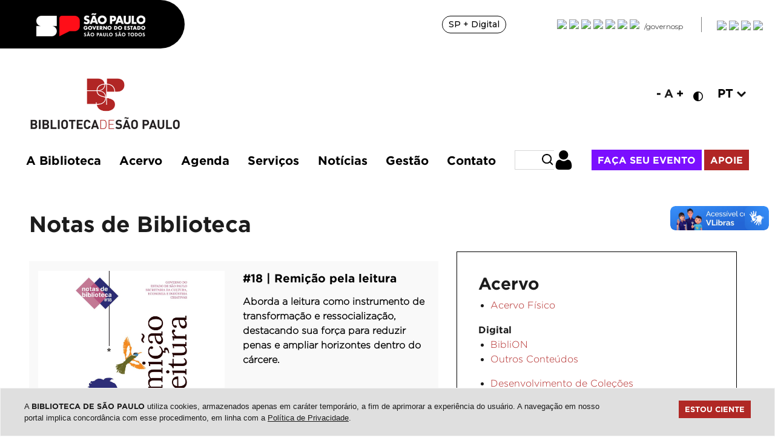

--- FILE ---
content_type: text/html; charset=UTF-8
request_url: https://bsp.org.br/publicacoes/notas-de-biblioteca
body_size: 12760
content:
<!DOCTYPE html>
<html lang="pt-br">
<head>
  <!-- Meta tags Obrigatórias -->
  <meta charset="utf-8">
  <meta name="viewport" content="width=device-width, initial-scale=1, shrink-to-fit=no">

  <title>Biblioteca de São Paulo</title>
    <meta name="description" content="Localizada em Santana, a biblioteca é um espaço cultural com acervo diversificado para empréstimo, salas de leitura, Wi-Fi gratuito e atividades culturais para todas as idades.">
  
    <link rel="canonical" href="https://bsp.org.br/publicacoes/notas-de-biblioteca" />

  <!-- Bootstrap CSS -->
  <link rel="stylesheet" href="../assets/css/bootstrap.min.css">

  <!-- Custom CSS -->
  <link rel="stylesheet" href="../assets/css/main.min.css">
  <link rel="stylesheet" href="../assets/css/custom.css?c=196381917">
  <link rel="stylesheet" href="../assets/css/addon-whatsapp.css">

  <link href="https://unpkg.com/aos@2.3.1/dist/aos.css" rel="stylesheet">

  <!--Lightbox-->
  <link rel="stylesheet" href="https://cdnjs.cloudflare.com/ajax/libs/fancybox/3.3.5/jquery.fancybox.min.css" />
  
  <!-- Favicon -->

  <meta property="fb:app_id" content="3119859518289058">
  <meta property="og:image" content="https://bsp.org.br/assets/img/ogimage.jpg"/>
  <meta property="og:title" content="Biblioteca de São Paulo"/>
  <meta property="og:type" content="website"/>
  <meta property="og:site_name" content="Biblioteca de São Paulo" />
  <meta property="og:url" content="https://bsp.org.br/publicacoes/notas-de-biblioteca" />

<link rel="icon" type="image/png" href="/favicon-96x96.png" sizes="96x96" />
<link rel="icon" type="image/svg+xml" href="/favicon.svg" />
<link rel="shortcut icon" href="/favicon.ico" />
<link rel="apple-touch-icon" sizes="180x180" href="/apple-touch-icon.png" />
<meta name="apple-mobile-web-app-title" content="BSP" />
<link rel="manifest" href="/site.webmanifest" />

  <script type="application/ld+json">
  {
    "@context": "https://schema.org",
    "@type": "Library",
    "name": "Biblioteca de São Paulo",
    "description": "A Biblioteca de São Paulo (BSP) é um espaço cultural público que oferece acervo físico e digital, incluindo livros, revistas, jornais e audiolivros, além de programação cultural gratuita, cursos, oficinas e serviços de visitação gratuitos.",  
    "url": "https://bsp.org.br/",
    "logo": "https://spleituras.org.br/galeria/configuracoes-logotipo-1003-logo-bsp-cor.png",
    "telephone": "+55-11-2089-0800",
    "email": "contato@bsp.org.br",
    "address": {
      "@type": "PostalAddress",
      "streetAddress": "Av. Cruzeiro do Sul, 2.630, Santana",
      "addressLocality": "São Paulo",
      "addressRegion": "SP",
      "addressCountry": "BR"
    },
    "openingHoursSpecification": [
      {
        "@type": "OpeningHoursSpecification",
        "dayOfWeek": [
          "Tuesday",
          "Wednesday",
          "Thursday",
          "Friday",
          "Saturday",
          "Sunday"
        ],
        "opens": "09:30",
        "closes": "18:30"
      }
    ]
  }
  </script>


  <!-- Global site tag (gtag.js) - Google Analytics -->
<script async src="https://www.googletagmanager.com/gtag/js?id=UA-108614924-1"></script>
<script>
  window.dataLayer = window.dataLayer || [];
  function gtag(){dataLayer.push(arguments);}
  gtag('js', new Date());

  gtag('config', 'UA-108614924-1');
</script>

  <script>(function(d){var s = d.createElement("script");s.setAttribute("data-account", "zrgMIUYZub");s.setAttribute("src", "https://cdn.userway.org/widget.js");(d.body || d.head).appendChild(s);})(document)</script><noscript>Please ensure Javascript is enabled for purposes of <a href="https://userway.org">website accessibility</a></noscript>

<script src="../assets/js/jquery-3.3.1.min.js"></script>

<script src='https://www.google.com/recaptcha/api.js'></script>


<link rel="stylesheet" type="text/css" href="https://spleituras.org.br/assets/css/topo-padrao-govsp.min.css">
<link rel="stylesheet" type="text/css" href="https://spleituras.org.br/assets/css/barra-contraste-govsp.min.css">
  <section class="govsp-topo" style="margin: 0 !important; padding: 0 !important">     
        <div id="govsp-topbarGlobal" class="blu-e">
                <div id="topbarGlobal">
                    <div id="topbarLink" class="govsp-black">
                    <div class="govsp-portal">
                        <a href="https://www.saopaulo.sp.gov.br" accesskey="1" title="Governo SP" target="_blank"><img src="https://spleituras.org.br/assets/img/barra-logo-governo.png" alt="Logo Governo SP" height="38" class="logo">
                    </div> 
                </div>
                <nav class="govsp-navbar govsp-navbar-expand-lg">
                    
                        <a class="govsp-link digital" href="https://spmaisdigital.sp.gov.br" title="site SP + Digital (nova janela)" target="_blank">SP + Digital</a>
    
                        <a class="govsp-social" href="https://www.flickr.com/governosp/" target="_blank" title="Flickr Governo de SÃ£o Paulo (nova janela)"><img class="govsp-icon-social" src="https://saopaulo.sp.gov.br/barra-govsp/img/i-flickr.png" alt="Flickr Governo de SÃ£o Paulo" /></a>
                                           
                        <a class="govsp-social" href="https://www.linkedin.com/company/governosp/" target="_blank" title="Linkedin Governo de SÃ£o Paulo (nova janela)"><img class="govsp-icon-social" src="https://saopaulo.sp.gov.br/barra-govsp/img/i-linkedin.png" alt="Linkedin Governo de SÃ£o Paulo" /></a>
    
                        <a class="govsp-social" href="https://www.tiktok.com/@governosp" target="_blank" title="TikTok Governo de SÃ£o Paulo (nova janela)"><img class="govsp-icon-social" src="https://saopaulo.sp.gov.br/barra-govsp/img/i-tiktok.png" alt="TikTok Governo de SÃ£o Paulo" /></a>                        
                        
                        <a class="govsp-social" href="https://www.youtube.com/governosp/" target="_blank" title="Youtube Governo de SÃ£o Paulo (nova janela)"><img class="govsp-icon-social" src="https://saopaulo.sp.gov.br/barra-govsp/img/i-youtube.png" alt="Youtube Governo de SÃ£o Paulo" /></a>
                        
                        <a class="govsp-social" href="https://www.twitter.com/governosp/" target="_blank" title="Twitter Governo de SÃ£o Paulo (nova janela)"><img class="govsp-icon-social" src="https://saopaulo.sp.gov.br/barra-govsp/img/i-twitter.png" alt="Twitter Governo de SÃ£o Paulo" /></a>
    
                        <a class="govsp-social" href="https://www.instagram.com/governosp/" target="_blank" title="Instagram Governo de SÃ£o Paulo"><img class="govsp-icon-social" src="https://saopaulo.sp.gov.br/barra-govsp/img/i-insta.png" alt="Instagram Governo de SÃ£o Paulo" /></a>
                        
                        <a class="govsp-social" href="https://www.facebook.com/governosp/" target="_blank" title="Facebook Governo de SÃ£o Paulo (nova janela)"><img class="govsp-icon-social" src="https://saopaulo.sp.gov.br/barra-govsp/img/i-facebook.png" alt="Facebook Governo de SÃ£o Paulo" /></a>                       
                        
                        <p class="govsp-social">/governosp</p>
                        <div id="separador-nav"></div>
                        <a class="govsp-acessibilidade" href="#" id="aumentaFonte" accesskey="2" title="Aumentar Fonte"><img class="govsp-acessibilidade" src="https://saopaulo.sp.gov.br/barra-govsp/img/i-big-font.png" alt="Aumentar Fonte"></a>

                        <a class="govsp-acessibilidade" href="#" id="reduzFonte" accesskey="3" title="Diminuir Fonte"><img class="govsp-acessibilidade" src="https://saopaulo.sp.gov.br/barra-govsp/img/i-small-font.png" alt="Diminuir Fonte"></a>

                        <a class="govsp-acessibilidade" href="#" id="altocontraste" accesskey="4" title="Aplicar contraste"><img class="govsp-acessibilidade" src="https://saopaulo.sp.gov.br/barra-govsp/img/i-contrast.png" alt="Contraste"></a>

                        <a class="govsp-acessibilidade" href="https://www.saopaulo.sp.gov.br/fale-conosco/comunicar-erros/" accesskey="5" target="_blank"><img class="govsp-acessibilidade" src="https://saopaulo.sp.gov.br/barra-govsp/img/i-error-report.png"  alt="SÃ­mbolo de exclamaÃ§Ã£o dentro de triÃ¢ngulo"></a>                        
                </nav>
            </div>
            <div class="govsp-kebab" id="govsp-kebab">
                    <figure></figure>
                    <figure class="govsp-middle" id="govsp-middle"></figure>
                    <span class="govsp-cross" id="govsp-cross"></span>
                    <figure></figure>
                    <ul class="govsp-dropdown" id="govsp-dropdown">               
                        <li><a class="govsp-link digital" href="https://spmaisdigital.sp.gov.br" target="_blank" title="Site SP + Digital">SP + Digital</a>

                        <li><a class="govsp-social" href="https://www.flickr.com/governosp/" target="_blank" title="Flickr Governo de SÃ£o Paulo"><img class="govsp-icon-social" src="https://saopaulo.sp.gov.br/barra-govsp/img/i-flickr.png" alt="Flickr Governo de SÃ£o Paulo" /></a></li>
                        
                        <li><a class="govsp-social" href="https://www.linkedin.com/company/governosp/" target="_blank" title="Linkedin Governo de SÃ£o Paulo"><img class="govsp-icon-social" src="https://saopaulo.sp.gov.br/barra-govsp/img/i-linkedin.png" alt="Linkedin Governo de SÃ£o Paulo" /></a></li>

                        <li><a class="govsp-social" href="https://www.tiktok.com/@governosp" target="_blank" title="TikTok Governo de SÃ£o Paulo"><img class="govsp-icon-social" src="https://saopaulo.sp.gov.br/barra-govsp/img/i-tiktok.png" alt="TikTok Governo de SÃ£o Paulo" /></a></li>

                        <li><a class="govsp-social" href="https://www.twitter.com/governosp/" target="_blank" title="Twitter Governo de SÃ£o Paulo"><img class="govsp-icon-social" src="https://saopaulo.sp.gov.br/barra-govsp/img/i-twitter.png" alt="Twitter Governo de SÃ£o Paulo" /></a></li>
                        
                        <li><a class="govsp-social" href="https://www.youtube.com/governosp/" target="_blank" title="Youtube Governo de SÃ£o Paulo"><img class="govsp-icon-social" src="https://saopaulo.sp.gov.br/barra-govsp/img/i-youtube.png" alt="Youtube Governo de SÃ£o Paulo" /></a></li> 

                        <li><a class="govsp-social" href="https://www.instagram.com/governosp/" target="_blank" title="Instagram Governo de SÃ£o Paulo"><img class="govsp-icon-social" src="https://saopaulo.sp.gov.br/barra-govsp/img/i-insta.png" alt="Instagram Governo de SÃ£o Paulo" /></a></li>
                      
                        <li><a class="govsp-social" href="https://www.facebook.com/governosp/" target="_blank" title="Acessar o Facebook do Governo de SÃ£o Paulo"><img class="govsp-icon-social" src="https://saopaulo.sp.gov.br/barra-govsp/img/i-facebook.png" alt="Acessar o Facebook Governo de SÃ£o Paulo" /></a></li>
                        
                        <li><p class="govsp-social">/governosp</p></li>
                    </ul> 
            </div>
        </div>
        
        <script src="https://saopaulo.sp.gov.br/barra-govsp/js/script-topo.js"></script>
        <script src="https://saopaulo.sp.gov.br/barra-govsp/js/script-contrast-govsp.js"></script>
        <script src="https://saopaulo.sp.gov.br/barra-govsp/js/script-tamanho-fonte-govsp.js"></script>
        <script src="https://saopaulo.sp.gov.br/barra-govsp/js/script-scroll.js"></script>
        <noscript>
          Seu navegador nÃ£o tem suporte a JavaScript ou estÃ¡ desativado!</noscript>
    </section>

<script type="text/javascript" async src="https://d335luupugsy2.cloudfront.net/js/loader-scripts/70a8db16-ed3e-4dd6-9b53-906c7e0476d0-loader.js" ></script>
</head>
<body>

  <header>
    <div class="container">
  <div class="row pt-5 px-5 pb-4">
    <div class="col-12 col-md-6 text-center text-md-left p-0">
      <div class="logo p-0">
        <a href="../"><img src="https://spleituras.org.br/galeria/configuracoes-logotipo-1003-logo-bsp-cor.png" class="img-fluid logo" alt="Biblioteca de São Paulo" title="Biblioteca de São Paulo"></a>
      </div>
    </div>
    <div class="col-12 col-md-6 m-0 d-none d-md-block align-self-top">
      <div class="row h-100">
        <div class="col-12 text-center d-flex align-self-center justify-content-center justify-content-md-end m-0 p-0">
          <li class="list-inline-item ml-0 align-self-center">
            <a href="javascript:UserWay.bigTextDisable(0);" class="acessibilidadeFonte">-</a>
            <a class="acessibilidadeFonte">A</a>
            <a href="javascript:UserWay.bigTextEnable(2);" class="acessibilidadeFonte">+</a>
          </li>
          <li class="list-inline-item mt-2">
            <a href="javascript:UserWay.contrastToggle();"><img src="../assets/img/icon-contraste.png" style="width: 16px" class="ml-2"></a>
          </li>
          <li class="list-inline-item m-0 ml-2">
            <div class="dropdown show">
              <a class="nav-link ml-2" style="padding: 0 !important" href="#" role="button" id="dropdownMenuLink" data-toggle="dropdown" aria-haspopup="true" aria-expanded="false">PT <img src="../assets/img/down-chevron.png" style="width: 15px" class="img-responsive"></a>
              <div class="dropdown-menu idiomas" aria-labelledby="dropdownMenuLink">
                                <a class="nav-link" href="../en/">EN</a>
                                <a class="nav-link" href="../es/">ES</a>
                              </div>
            </div>
          </li>

        </div>
        <div class="col-12 pt-3 text-center text-md-right m-0 p-0">
          <!-- <a href="https://spleituras.org.br/apoie/" class="botaoApoie" target="_blank">Apoie</a> -->
        </div>
      </div>
    </div>
  </div>

    <div class="row px-5 mb-2">
    <div class="col-12 p-0">
    <nav class="main-navbar navbar navbar-expand-lg sticky-top nav-reponsive">
      <div class="container p-0 text-center d-flex justify-content-center">
        <button class="navbar-toggler" type="button" data-toggle="collapse" data-target="#navbarSupportedContent" aria-controls="navbarSupportedContent" aria-expanded="false" aria-label="Toggle navigation">
          MENU
        </button>
        <div class="collapse navbar-collapse mt-4 mt-lg-0" id="navbarSupportedContent">
          
          <ul class="navbar-nav w-100 d-flex">

            <li class="list-inline-item m-0">
              <a class="nav-link" href="../a-biblioteca/">A Biblioteca</a>
            </li>

            <li class="nav-item dropdown">
              <a href="#" id="menu" data-toggle="dropdown" class="nav-link" data-display="static">Acervo</a>
              <ul class="dropdown-menu">
                  <li class="dropdown-item dropdown-submenu">
                      <a href="../acervo-fisico/" data-toggle="dropdown" class="nav-link">Físico</a>
                  </li>

                  <li class="dropdown-item dropdown-submenu">
                    <a href="#" data-toggle="dropdown" class="nav-link">Digital &gt;</a>
                      <ul class="dropdown-menu">
                          <li class="dropdown-item"><a class="nav-link" href="../biblion/">BibliON</a></li>
                          <!-- <li class="dropdown-item"><a class="nav-link" href="../audiolivros/">Audiolivros</a></li> -->
                          <!-- <li class="dropdown-item"><a class="nav-link" href="../videos/">Vídeos</a></li> -->
                          <li class="dropdown-item"><a class="nav-link" href="../outros-conteudos/">Outros Conteúdos</a></li>
                      </ul> 
                  </li>

                  <li class="dropdown-item dropdown-submenu">
                      <a href="../desenvolvimento-de-colecoes/" data-toggle="dropdown" class="nav-link">Desenvolvimento de Coleções</a>
                  </li>

                  <li class="dropdown-item dropdown-submenu">
                    <a href="#" data-toggle="dropdown" class="nav-link">Publicações &gt;</a>
                      <ul class="dropdown-menu">
                                                <li class="dropdown-item"><a class="nav-link" href="../publicacoes/praticas-sisebpraticas-bsp">Práticas SisEB/Práticas BSP</a></li>
                                                    <li class="dropdown-item"><a class="nav-link" href="../publicacoes/notas-de-biblioteca">Notas de Biblioteca</a></li>
                                                    <li class="dropdown-item"><a class="nav-link" href="../publicacoes/espalhafatos">Espalhafatos</a></li>
                                                    <li class="dropdown-item"><a class="nav-link" href="../publicacoes/segundas-intencoes">Segundas Intenções</a></li>
                                                  
                      </ul> 
                  </li>

                  <li class="dropdown-item dropdown-submenu">
                      <a href="../ludoteca" data-toggle="dropdown" class="nav-link" target="_blank">Ludoteca</a>
                  </li>
                  
              </ul>
            </li>

            <li class="list-inline-item m-0">
              <a class="nav-link" href="../agenda/">Agenda</a>
            </li>

            <li class="nav-item dropdown">
              <a href="#" id="menu" data-toggle="dropdown" class="nav-link" data-display="static">Serviços</a>
              <ul class="dropdown-menu">
                  <li class="dropdown-item dropdown-submenu">
                      <a href="../a-biblioteca-e-sua/" data-toggle="dropdown" class="nav-link">A biblioteca é sua</a>
                  </li>
                  <li class="dropdown-item dropdown-submenu">
                      <a href="../seja-socia-o/" data-toggle="dropdown" class="nav-link">Seja sócia (o)</a>
                  </li>
                  <li class="dropdown-item dropdown-submenu">
                      <a href="../agende-sua-visita/" data-toggle="dropdown" class="nav-link">Agende sua visita</a>
                  </li>
                  <li class="dropdown-item dropdown-submenu">
                      <a href="../acessibilidade/" data-toggle="dropdown" class="nav-link">Acessibilidade</a>
                  </li>
                  <li class="dropdown-item dropdown-submenu">
                      <a href="../servico-social/" data-toggle="dropdown" class="nav-link">Serviço Social</a>
                  </li>
                  <li class="dropdown-item dropdown-submenu">
                      <a href="../pesquisa-de-qualidade/" data-toggle="dropdown" class="nav-link">Pesquisa de Qualidade</a>
                  </li>
                  <li class="dropdown-item dropdown-submenu">
                      <a href="https://spleituras.org.br/conheca-nossos-servicos/" target="_blank" data-toggle="dropdown" class="nav-link" style="color: #7b0fff ">O que + oferecemos</a>
                  </li>
              </ul>
            </li>

            <li class="list-inline-item m-0">
              <a class="nav-link" href="../noticias/">Notícias</a>
            </li>

            <li class="list-inline-item m-0">
              <div class="dropdown show">
                <a class="nav-link" href="#" role="button" id="dropdownMenuLink" data-toggle="dropdown" aria-haspopup="true" aria-expanded="false">Gestão</a>
                <div class="dropdown-menu" aria-labelledby="dropdownMenuLink">
                  <a class="nav-link" href="../gestao-institucional/">Institucional</a>
                  <a class="nav-link" href="../gestao-transparencia/">Transparência</a>
                </div>
              </div>
            </li>

            <li class="list-inline-item m-0">
              <div class="dropdown show">
                <a class="nav-link" href="#" role="button" id="dropdownMenuLink" data-toggle="dropdown" aria-haspopup="true" aria-expanded="false">Contato</a>
                <div class="dropdown-menu" aria-labelledby="dropdownMenuLink">
                  <a class="nav-link" href="../contato/">Fale Conosco</a>
                  <a class="nav-link" href="../imprensa/">Imprensa </a>
                  <a class="nav-link" href="../lancamento-coletivo-de-livros/">Lançamento de livro</a>
                  <a class="nav-link" href="../ouvidoria/">Ouvidoria </a>
                  <a class="nav-link" href="../perguntas-frequentes/">Perguntas Frequentes</a>
                  <!-- <a class="nav-link" href="https://spleituras.org.br/faca-seu-evento" target="_blank">Faça seu evento</a> -->
                </div>
              </div>
            </li>
            <li class="list-inline-item m-0 d-flex align-items-center">
              <form action="../conteudo/busca.php" style="display: flex; align-items: center">
                <input type="text" name="q" class="campoBusca" placeholder="" autocomplete="off">
                <input type="submit" class="botaoBusca" value=""></button>
              </form>
            </li>

          </ul>
          
          <li class="list-inline-item mr-0 pr-0">
            <div class="dropdown show">
              <a class="nav-link m-o p-0" href="#" role="button" id="dropdownMenuLink" data-toggle="dropdown" aria-haspopup="true" aria-expanded="false"><img src="../assets/img/user.png"></a>
              <div class="dropdown-menu" aria-labelledby="dropdownMenuLink" style="margin-top: 10px;">
                <!-- <a class="nav-link" href="../acesse-sua-conta/">Acesse sua conta</a>
                <a class="nav-link" href="../cadastro-on-line/">Cadastro On-line</a> -->
                <a class="nav-link" href="https://acervo.bsp.org.br/bnportal/m/pt-BR/login" target="_blank">Acesse sua conta</a>
                <a class="nav-link" href="https://acervo.bsp.org.br/bnportal/m/pt-BR/user/new" target="_blank">Cadastro On-line</a>
              </div>
            </div>
          </li>
          <a href="https://spleituras.org.br/conheca-nossos-servicos/eventos/" class="botaoApoie mr-1" target="_blank" style="white-space: nowrap; background-color: #7b0fff">Faça seu evento</a>
          <a href="https://spleituras.org.br/apoie/" class="botaoApoie" target="_blank">Apoie</a>
        </div>  
      </div>
    </nav>
    </div>
  </div>
  

</div>  </header>

  <main>

  <section class="conteudo">
    <div class="container">
      <div class="row px-5">
        <div class="col-12 mb-3 p-0">
          <h1>Notas de Biblioteca</h1>
        </div>
        <div class="col-12 col-md-7 pl-0 mb-5">

          
                    
                    <a href="https://spleituras.org.br/arquivos/sisebpublicacoesarquivos-1208-nb#18web.pdf" target="_blank" style="color: #000">
                      <div class="row my-3 py-3" style="background-color: #f9f9f9; margin: 10px 0">
              <div class="col-12 col-md-6">
                <img src="https://spleituras.org.br/galeria/sisebpublicacoesarquivos-imagem-1208-design-sem-nome-(1).jpg" class="w-100">
              </div>
              <div class="col-12 col-md-6">
                <h4 style="font-size: 1.2rem">#18 | Remição pela leitura</h4>
                <p><div style="color: rgb(0, 0, 0); font-family: "Segoe UI"; line-height: 20px;">Aborda a leitura como instrumento de transformação e ressocialização, destacando sua força para reduzir penas e ampliar horizontes dentro do cárcere.</div></p>
              </div>
            </div>
                    </a>
          
                    
                    <a href="https://spleituras.org.br/arquivos/sisebpublicacoesarquivos-1192-242notas-bilbiotecacapa+miolo7-revweb.pdf" target="_blank" style="color: #000">
                      <div class="row my-3 py-3" style="background-color: #f9f9f9; margin: 10px 0">
              <div class="col-12 col-md-6">
                <img src="https://spleituras.org.br/galeria/sisebpublicacoesarquivos-imagem-1192-captura-de-tela-2024-09-12-154026.png" class="w-100">
              </div>
              <div class="col-12 col-md-6">
                <h4 style="font-size: 1.2rem">#17 | Inteligência Artificial: caminhos para inovação, colaboração e inclusão </h4>
                <p><p>A coletânea de artigos atravessa a temática da inteligência artificial (IA) em seus mais diversos ângulos, que se desdobram em tópicos relevantes para serem usados em ações práticas pelos profissionais da informação setor bibliotecário como um todo.<br></p></p>
              </div>
            </div>
                    </a>
          
                    
                    <a href="https://spleituras.org.br/arquivos/sisebpublicacoesarquivos-1173-notas16versaopdffinal.pdf" target="_blank" style="color: #000">
                      <div class="row my-3 py-3" style="background-color: #f9f9f9; margin: 10px 0">
              <div class="col-12 col-md-6">
                <img src="https://spleituras.org.br/galeria/sisebpublicacoesarquivos-imagem-1173-notas16versaopdffinalpage-0001.jpg" class="w-100">
              </div>
              <div class="col-12 col-md-6">
                <h4 style="font-size: 1.2rem">#16 | Manifesto da Biblioteca Pública IFLA-UNESCO: por que, como e para quem?</h4>
                <p><p><span style="color: rgb(96, 101, 105); font-family: " open="" sans",="" arial,="" helvetica,="" sans-serif;="" font-size:="" 16px;"="">A coletânea de textos traz valiosas contribuições para os equipamentos culturais entenderem a razão de sua existência, como devem atuar e, o mais importante, a quem estão destinados a servir.</span><br></p></p>
              </div>
            </div>
                    </a>
          
                    
                    <a href="https://spleituras.org.br/arquivos/sisebpublicacoesarquivos-1148-nb15culturasdigitais.pdf" target="_blank" style="color: #000">
                      <div class="row my-3 py-3" style="background-color: #f9f9f9; margin: 10px 0">
              <div class="col-12 col-md-6">
                <img src="https://spleituras.org.br/galeria/sisebpublicacoesarquivos-imagem-1148-nb-15.jpg" class="w-100">
              </div>
              <div class="col-12 col-md-6">
                <h4 style="font-size: 1.2rem">#15 | Culturas digitais: movimentos e possibilidades</h4>
                <p><p>Os textos abordam a necessidade de debater os paradoxos do mundo virtual, como as questões de equidade, acessibilidade, inclusão digital, desinformação, mediação educativa, entre outros.<br></p></p>
              </div>
            </div>
                    </a>
          
                    
                    <a href="https://spleituras.org.br/arquivos/sisebpublicacoesarquivos-1125-notas14digital.pdf" target="_blank" style="color: #000">
                      <div class="row my-3 py-3" style="background-color: #f9f9f9; margin: 10px 0">
              <div class="col-12 col-md-6">
                <img src="https://spleituras.org.br/galeria/sisebpublicacoesarquivos-imagem-1125-publicacoes-nb14.jpeg" class="w-100">
              </div>
              <div class="col-12 col-md-6">
                <h4 style="font-size: 1.2rem">#14 | A biblioteca pública e a universidade: literatura brasileira no XXI - acervo, acesso, leitura e criação</h4>
                <p><p>Compilado de artigos que tratam da formação e divulgação de acervos, práticas de leitura
no espaço da biblioteca, programação cultural e oferta
de oficinas de criação literária e de crítica. <br></p></p>
              </div>
            </div>
                    </a>
          
                    
                    <a href="https://spleituras.org.br/arquivos/sisebpublicacoesarquivos-1012-notas-de-biblioteca-13.pdf" target="_blank" style="color: #000">
                      <div class="row my-3 py-3" style="background-color: #f9f9f9; margin: 10px 0">
              <div class="col-12 col-md-6">
                <img src="https://spleituras.org.br/galeria/sisebpublicacoesarquivos-imagem-1012-notas-de-biblioteca-13.jpg" class="w-100">
              </div>
              <div class="col-12 col-md-6">
                <h4 style="font-size: 1.2rem">#13 | Jogo Aberto: Games, Literatura e Bibliotecas</h4>
                <p><p>Destaca as conexões entre games e literatura, além da gamificação dos espaços de leitura e da utilização dessas relações na área.<br></p></p>
              </div>
            </div>
                    </a>
          
                    
                    <a href="https://spleituras.org.br/arquivos/sisebpublicacoesarquivos-1011-nb122024-web.pdf" target="_blank" style="color: #000">
                      <div class="row my-3 py-3" style="background-color: #f9f9f9; margin: 10px 0">
              <div class="col-12 col-md-6">
                <img src="https://spleituras.org.br/galeria/sisebpublicacoesarquivos-imagem-1011-notas-de-biblioteca-12.jpg" class="w-100">
              </div>
              <div class="col-12 col-md-6">
                <h4 style="font-size: 1.2rem">#12 | MediAção – Cultura, Leitura e Território</h4>
                <p><p>Trata do tema “mediação” como possibilidade para identificar, reconhecer e valorizar a cultura dos territórios e seus múltiplos modos de expressão.<br></p></p>
              </div>
            </div>
                    </a>
          
                    
                    <a href="https://spleituras.org.br/arquivos/sisebpublicacoesarquivos-1010-notas-de-biblioteca-11.pdf" target="_blank" style="color: #000">
                      <div class="row my-3 py-3" style="background-color: #f9f9f9; margin: 10px 0">
              <div class="col-12 col-md-6">
                <img src="https://spleituras.org.br/galeria/sisebpublicacoesarquivos-imagem-1010-notas-de-biblioteca-11.jpg" class="w-100">
              </div>
              <div class="col-12 col-md-6">
                <h4 style="font-size: 1.2rem">#11 | Lê no Ninho – O Guia da Leitura no Ninho</h4>
                <p><p>Trata de detalhes do programa Lê no Ninho e orienta como implantá-lo nas bibliotecas.<br></p></p>
              </div>
            </div>
                    </a>
          
                    
                    <a href="https://spleituras.org.br/arquivos/sisebpublicacoesarquivos-1009-notas-de-biblioteca-10.pdf" target="_blank" style="color: #000">
                      <div class="row my-3 py-3" style="background-color: #f9f9f9; margin: 10px 0">
              <div class="col-12 col-md-6">
                <img src="https://spleituras.org.br/galeria/sisebpublicacoesarquivos-imagem-1009-notas-de-biblioteca-10.jpg" class="w-100">
              </div>
              <div class="col-12 col-md-6">
                <h4 style="font-size: 1.2rem">#10 | Sustentabilidade</h4>
                <p><p>Fala sobre a importância da sustentabilidade no planejamento estratégico de uma biblioteca viva.<br></p></p>
              </div>
            </div>
                    </a>
          
                    
                    <a href="https://spleituras.org.br/arquivos/sisebpublicacoesarquivos-1008-notas-de-biblioteca-09.pdf" target="_blank" style="color: #000">
                      <div class="row my-3 py-3" style="background-color: #f9f9f9; margin: 10px 0">
              <div class="col-12 col-md-6">
                <img src="https://spleituras.org.br/galeria/sisebpublicacoesarquivos-imagem-1008-notas-de-biblioteca-09.jpg" class="w-100">
              </div>
              <div class="col-12 col-md-6">
                <h4 style="font-size: 1.2rem">#9 | Diálogos do 7º Seminário Internacional de Bibliotecas Públicas e Comunitárias</h4>
                <p><p>Compartilha com profissionais da área o conteúdo discutido durante o 7º Seminário Biblioteca Viva, realizado em São Paulo, em novembro de 2014.<br></p></p>
              </div>
            </div>
                    </a>
          
                    
                    <a href="https://spleituras.org.br/arquivos/sisebpublicacoesarquivos-1007-notas-de-biblioteca-08.pdf" target="_blank" style="color: #000">
                      <div class="row my-3 py-3" style="background-color: #f9f9f9; margin: 10px 0">
              <div class="col-12 col-md-6">
                <img src="https://spleituras.org.br/galeria/sisebpublicacoesarquivos-imagem-1007-notas-de-biblioteca-08.jpg" class="w-100">
              </div>
              <div class="col-12 col-md-6">
                <h4 style="font-size: 1.2rem">#8 | Gibiteca</h4>
                <p><p>Foi preparado para instigar os profissionais a trabalhar com quadrinhos, citando também algumas ações realizadas nas bibliotecas do SisEB.<br></p></p>
              </div>
            </div>
                    </a>
          
                    
                    <a href="https://spleituras.org.br/arquivos/sisebpublicacoesarquivos-1006-notas-de-biblioteca-07.pdf" target="_blank" style="color: #000">
                      <div class="row my-3 py-3" style="background-color: #f9f9f9; margin: 10px 0">
              <div class="col-12 col-md-6">
                <img src="https://spleituras.org.br/galeria/sisebpublicacoesarquivos-imagem-1006-notas-de-biblioteca-07.jpg" class="w-100">
              </div>
              <div class="col-12 col-md-6">
                <h4 style="font-size: 1.2rem">#7 | Bibliotecas Públicas e seus desafios para a construção de uma sociedade leitora</h4>
                <p><p>Conta com os “Diálogos do 6º Seminário Internacional de Bibliotecas Públicas e Comunitárias”.<br></p></p>
              </div>
            </div>
                    </a>
          
                    
                    <a href="https://spleituras.org.br/galeria/sisebpublicacoesarquivos-imagem-1005-notas-de-biblioteca-06.jpg" target="_blank" style="color: #000">
                      <div class="row my-3 py-3" style="background-color: #f9f9f9; margin: 10px 0">
              <div class="col-12 col-md-6">
                <img src="https://spleituras.org.br/galeria/sisebpublicacoesarquivos-imagem-1005-notas-de-biblioteca-06.jpg" class="w-100">
              </div>
              <div class="col-12 col-md-6">
                <h4 style="font-size: 1.2rem">#6 | Bibliotecas Vivas: As bibliotecas que queremos</h4>
                <p><p>É uma tradução adaptada do livro de mesmo título publicado pela Biblioteca Nacional da Colômbia, de autoria da bibliotecária colombiana Gloria María Rodríguez Santa María.</p><p><b>Essa publicação não está disponível para download devido a restrições de direitos autorais.</b><br></p></p>
              </div>
            </div>
                    </a>
          
                    
                    <a href="https://spleituras.org.br/arquivos/sisebpublicacoesarquivos-1004-nb052024-web.pdf" target="_blank" style="color: #000">
                      <div class="row my-3 py-3" style="background-color: #f9f9f9; margin: 10px 0">
              <div class="col-12 col-md-6">
                <img src="https://spleituras.org.br/galeria/sisebpublicacoesarquivos-imagem-1004-notas-de-biblioteca-05.jpg" class="w-100">
              </div>
              <div class="col-12 col-md-6">
                <h4 style="font-size: 1.2rem">#5 | Biblioteca Viva, o que a biblioteca pode fazer pela sua comunidade</h4>
                <p><p>Pretende mostrar a transformação que está ocorrendo nas bibliotecas públicas brasileiras.<br></p></p>
              </div>
            </div>
                    </a>
          
                    
                    <a href="https://spleituras.org.br/arquivos/sisebpublicacoesarquivos-1003-notas-de-biblioteca-04.pdf" target="_blank" style="color: #000">
                      <div class="row my-3 py-3" style="background-color: #f9f9f9; margin: 10px 0">
              <div class="col-12 col-md-6">
                <img src="https://spleituras.org.br/galeria/sisebpublicacoesarquivos-imagem-1003-notas-de-biblioteca-04.jpg" class="w-100">
              </div>
              <div class="col-12 col-md-6">
                <h4 style="font-size: 1.2rem">#4 | Inovação em serviços de biblioteca para a terceira idade</h4>
                <p><p>É resultado do projeto de mesmo nome desenvolvido na Biblioteca de São Paulo, cujo objetivo é aperfeiçoar os serviços prestados ao público idoso.<br></p></p>
              </div>
            </div>
                    </a>
          
                    
                    <a href="https://spleituras.org.br/arquivos/sisebpublicacoesarquivos-1002-notas-de-biblioteca-03.pdf" target="_blank" style="color: #000">
                      <div class="row my-3 py-3" style="background-color: #f9f9f9; margin: 10px 0">
              <div class="col-12 col-md-6">
                <img src="https://spleituras.org.br/galeria/sisebpublicacoesarquivos-imagem-1002-notas-de-biblioteca-03.jpg" class="w-100">
              </div>
              <div class="col-12 col-md-6">
                <h4 style="font-size: 1.2rem">#3 | Elaboração de projetos culturais</h4>
                <p><p>Pretende contribuir com a formação das pessoas que estão à frente das bibliotecas.<br></p></p>
              </div>
            </div>
                    </a>
          
                    
                    <a href="https://spleituras.org.br/arquivos/sisebpublicacoesarquivos-1001-notas-de-biblioteca-02.pdf" target="_blank" style="color: #000">
                      <div class="row my-3 py-3" style="background-color: #f9f9f9; margin: 10px 0">
              <div class="col-12 col-md-6">
                <img src="https://spleituras.org.br/galeria/sisebpublicacoesarquivos-imagem-1001-notas-de-biblioteca-02.jpg" class="w-100">
              </div>
              <div class="col-12 col-md-6">
                <h4 style="font-size: 1.2rem">#2 | Pequenos reparos em material bibliográfico</h4>
                <p><p>Esta publicação tem o objetivo de contribuir com o desenvolvimento das atividades de conservação dos acervos das bibliotecas públicas do Estado de São Paulo, tornando-as locais cada vez mais atraentes para o público.<br></p></p>
              </div>
            </div>
                    </a>
          
                    
                    <a href="https://spleituras.org.br/arquivos/sisebpublicacoesarquivos-1000-notas-de-biblioteca-01.pdf" target="_blank" style="color: #000">
                      <div class="row my-3 py-3" style="background-color: #f9f9f9; margin: 10px 0">
              <div class="col-12 col-md-6">
                <img src="https://spleituras.org.br/galeria/sisebpublicacoesarquivos-imagem-1000-notas-de-biblioteca-01.jpg" class="w-100">
              </div>
              <div class="col-12 col-md-6">
                <h4 style="font-size: 1.2rem">#1 | Informatização de bibliotecas, recomendações para seleção de produtos</h4>
                <p><p>Este trabalho pretende encorajar e auxiliar as equipes responsáveis pelas bibliotecas públicas municipais a informatizarem os serviços, atendendo aos crescentes pedidos de informações sobre esse assunto.<br></p></p>
              </div>
            </div>
                    </a>
          
                    

        </div>
        <div class="col-12 col-md-5">
          <div class="aside">
            
<h3>Acervo</h3>

    <ul>

            <li><a href="../acervo-fisico/">Acervo Físico</a></li>
        
    </ul>

    
    <b>Digital</b>

    <ul>

            <li><a href="../biblion/">BibliON</a></li>
                <li><a href="../outros-conteudos/">Outros Conteúdos</a></li>
        
    </ul>

    
    <ul>

            <li><a href="../desenvolvimento-de-colecoes/">Desenvolvimento de Coleções</a></li>
        
    </ul>

    
    <b>Publicações</b>

    <ul>

            <li><a href="../publicacoes/praticas-sisebpraticas-bsp">Práticas SisEB/Práticas BSP</a></li>
                <li class="activeLink">Notas de Biblioteca</li>
                <li><a href="../publicacoes/espalhafatos">Espalhafatos</a></li>
                <li><a href="../publicacoes/segundas-intencoes">Segundas Intenções</a></li>
        
    </ul>          </div>
        </div>
      </div>
    </div>
  </section>

  </main>

  <!-- Include Footer -->
        <section class="newsletter">
        <div class="container">
          <div class="row px-5">
            <div class="col-12 col-lg-4 pb-3 p-lg-0 align-self-center">
              <h5 class="p-0 m-0">Cadastre-se e receba nossa newsletter</h5>
              <small><a href="../politica-de-privacidade">Conheça nossa política de privacidade</a></small>
            </div>
            <div class="col-12 col-lg-6 align-self-center">
              <div class="form-group p-0 m-0">
                <input type="email" name="email" id="emailNewsletter" class="form-control" placeholder="Digite seu e-mail" required>
              </div>
            </div>
            <div class="col-12 col-lg-2 text-center text-lg-right">
              <button onClick="cadastraNewsletter()" class="botaoApoie">Enviar</button>
            </div>
          </div>
        </div>
      </section>

      <section class="newsletter py-3 py-md-5" style="background-color: #dcddde !important">
        <div class="container">
          <div class="row px-5 justify-content-center">
            <div class="col-12">
              <img src="https://spleituras.org.br/galeria/repo-imagem-1000-nova-rega-spl-2025.png" class="d-none d-md-block img-fluid" alt="">
              <img src="https://spleituras.org.br/galeria/repo-imagem-1000-nova-rega-spl-2025-mobile.png" class="d-block d-md-none img-fluid" alt="">
            </div>
          </div>
        </div>
      </section>

      <footer class="py-5">
        <div class="container footer">
        
          <div class="row px-5">
            <div class="col-12 px-0 d-flex justify-content-center justify-content-md-start">

              <ul class="list-inline">
                <li class="list-inline-item rede-social iconeEquipamento"><img src="../assets/img/icon-bsp.png"></li>
                <li class="list-inline-item rede-social"><a href="https://www.facebook.com/BSPbiblioteca" target="_blank"><img src="../assets/img/icon-facebook.png"></a></li>                <li class="list-inline-item rede-social"><a href="https://www.instagram.com/bspbiblioteca/" target="_blank"><img src="../assets/img/icon-instagram.png?c=122"></a></li>                                <li class="list-inline-item rede-social"><a href="https://www.youtube.com/user/SPbiblioteca" target="_blank"><img src="../assets/img/icon-youtube.png"></a></li>                <li class="list-inline-item rede-social"><a href="../contato/"><img src="../assets/img/icon-mail.png"></a></li>
              </ul>


            </div>

            <div class="col-12 px-0 pb-5">
              <p class="p-0 m-0"><b>Biblioteca de São Paulo</b></p>
              <p class="p-0 m-0">Av. Cruzeiro do Sul, 2.630, Santana, Parque da Juventude, São Paulo, SP<br>Ao lado da estação Carandiru do Metrô (Linha 1-Azul)  •  (11) 2089-0800  •  <a href="mailto:contato@bsp.org.br">contato@bsp.org.br</a></p>
              <p class="p-0 m-0">De terça a domingo e feriados, das 9h30 às 18h30. Fechada nos dias 24, 25 e 31 de dezembro, 1º de janeiro e terça de carnaval. Entrada gratuita.</p>
            </div>

            <div class="col-12 p-0 menu pl-3">
              <p class="m-0 p-0">
                <b><a href="../a-biblioteca/">A BIBLIOTECA</a></b><br>
                <b>ACERVO</b> || <a href="../acervo-fisico/">Físico</a> || DIGITAL | <a href="../biblion/">BibliON</a> | <a href="../audiolivros/">Audiolivros</a> | <a href="../outros-conteudos/">Outros Conteúdos</a> || <a href="../desenvolvimento-de-colecoes/">Desenvolvimento de Coleções</a> || PUBLICAÇÕES | <a href="../publicacoes/praticas-sisebpraticas-bsp">Práticas SisEB/Práticas BSP</a> | <a href="../publicacoes/notas-de-biblioteca">Notas de Biblioteca</a> | <a href="../publicacoes/espalhafatos">Espalhafatos</a> | <a href="../publicacoes/segundas-intencoes">Segundas Intenções</a><br>
                <b><a href="../agenda/">AGENDA CULTURAL</a></b><br>
                <b>SERVIÇOS</b> || <a href="../a-biblioteca-e-sua/">A biblioteca é sua</a> | <a href="../seja-sociao/">Seja sócia(o)</a> | <a href="../agende-sua-visita/">Agende sua visita</a> | <a href="../acessibilidade/">Acessibilidade</a> | <a href="../servico-social/">Serviço Social</a> | <a href="../pesquisa-de-qualidade/">Pesquisa de Qualidade</a><br>
                <b><a href="../noticias/">NOTÍCIAS</a></b><br>
                <b>GESTÃO</b> || <a href="../gestao-institucional/">Institucional</a> | <a href="../gestao-transparencia/">Transparência</a><br>
                <b>CONTATO</b> || <a href="../contato/">Fale Conosco</a> | <a href="../imprensa/">Imprensa</a> | <a href="../ouvidoria/">Ouvidoria</a> | <a href="../perguntas-frequentes/">Perguntas Frequentes</a><br>
                <b>SECRETARIA DA CULTURA, ECONOMIA E INDÚSTRIA CRIATIVAS</b> || <a href="https://www.cultura.sp.gov.br/ouvidoria/" target="_blank">Ouvidoria</a> | <a href="http://www.transparenciacultura.sp.gov.br/" target="_blank">Transparência</a>
                <br><br><b><a href="../politica-de-privacidade">POLÍTICA DE PRIVACIDADE</a></b>
              </p>
            </div>

          </div>
        
        </div>
      </footer>
      <section class="acesseTambem d-flex align-items-center">
        <div class="container">
          <div class="row px-5">
            <div class="col-12 p-0">
              <p>ACESSE TAMBÉM: <a href="https://bvl.org.br" target="_blank">Biblioteca Parque Villa-Lobos (BVL)</a>  | <a href="https://biblion.org.br" target="_blank">BibliON</a> | <a href="https://spleituras.org.br" target="_blank">SP Leituras</a> | <a href="https://siseb.sp.gov.br" target="_blank">Sistema Estadual de Bibliotecas Públicas de São Paulo (SisEB)</a></p>
            </div>
          </div>
        </div>
      </section>
      <section class="copyright p-0">
        <div class="container py-3">
          <div class="row">
            <div class="col-12 col-md-11 text-center text-lg-left px-5">
              <p class="p-0 m-0">© 2026 - Todos os direitos reservados | <a href="https://www.qubedesign.com.br">Desenvolvimento de site</a>: QubeDesign | Arte: Passarim Design e Barulho</p>
            </div>
            <div class="col-12 col-md-1 p-0 text-center text-md-center py-5 py-md-0">
              <a href="#" class="topo">topo <i class="fas fa-arrow-up"></i></a>
            </div>
          </div>
        </div>
      </section>

      <a href="https://acervo.bsp.org.br/bnportal/m/pt-BR/user/new" class="botaoApoie" target="_blank" style="position: fixed; bottom: 10px; right: 10px; border: 3px solid #FFF;">Faça a sua carteirinha gratuitamente</a>

      
<link rel="stylesheet" type="text/css" href="https://www.saopaulo.sp.gov.br/barra-govsp/css/rodape-padrao-govsp.min.css"> 
  <section id="govsp-rodape">         
      <div class="container">
        <div class="linha-botoes">
            <div class="coluna-4">
              <a href="https://www.ouvidoria.sp.gov.br/Portal/Default.aspx" class="btn btn-model">Ouvidoria</a>
            </div> 
    
            <div class="coluna-4">
              <a href="http://www.transparencia.sp.gov.br/" class="btn btn-model">Transparência</a>
            </div> 
    
            <div class="coluna-4">
              <a href="http://www.sic.sp.gov.br/" class="btn btn-model">SIC</a>
            </div> 
        </div>
        </div>
    
        <div class="container rodape">    
          <div class="logo-rodape">
            <p>
              <a href="https://www.saopaulo.sp.gov.br/">
                <img src="https://www.saopaulo.sp.gov.br/barra-govsp/img/logo-rodape-governo-do-estado-sp.png" alt="Logo" width="206" height="38">
              </a>
            </p>
          </div>
    
        </div>
  </section>
    
    <!-- JavaScript (Opcional) -->
    <script src="https://kit.fontawesome.com/809cf864d1.js" crossorigin="anonymous"></script>
    <!-- jQuery primeiro, depois Popper.js, depois Bootstrap JS -->
    <script src="../assets/js/bootstrap.bundle.min.js"></script>
    <script src="../assets/js/jquery.mask.min.js"></script>
    <script src="../assets/js/list.min.js"></script>
    <script src="../assets/js/jquery.lazy.min.js"></script>
    <script src="https://unpkg.com/aos@2.3.1/dist/aos.js"></script>
    
    <!--Biblioteca Lightbox-->
    <script src="https://cdnjs.cloudflare.com/ajax/libs/fancybox/3.3.5/jquery.fancybox.min.js"></script>

    <script>
      AOS.init();
    </script>

    <script>

      function cadastraNewsletter() {

        if(confirm("Você confirma que autoriza o envio de newsletter para o email indicado?")) { 

          var email = $('#emailNewsletter').val();

          $.ajax({
            url: "../assets/lib/cadastraNewsletter.php?email=" + email,
            type: "POST",
              dataType: "text",
              success: function(data) {

                  var dados = jQuery.parseJSON(data);
                  var retorno = dados.retorno;
                  
                  alert(retorno);
                  $('#emailNewsletter').val('');

              }
          });

        }


      }

      var monkeyList = new List('test-list', { 
        valueNames: ['name']
      });

      $('.dropdown-submenu > a').on("click", function(e) {
          var submenu = $(this);
          $('.dropdown-submenu .dropdown-menu').removeClass('show');
          submenu.next('.dropdown-menu').addClass('show');
          e.stopPropagation();
      });

      $('.dropdown').on("hidden.bs.dropdown", function() {
          // hide any open menus when parent closes
          $('.dropdown-menu.show').removeClass('show');
      });


    </script>

  <div vw class="enabled">
    <div vw-access-button class="active"></div>
    <div vw-plugin-wrapper>
      <div class="vw-plugin-top-wrapper"></div>
    </div>
  </div>
  <script src="https://vlibras.gov.br/app/vlibras-plugin.js"></script>
  <script>
    new window.VLibras.Widget('https://vlibras.gov.br/app');
  </script>

  
<style>
.LGPDModal{z-index:99999;width:100vw;height:100vh;padding:15px 0;background-color:#0008;font-family:'Arial';display:none;position:fixed;top:0}.LGPDBody{padding:20px;background-color:#FFF;color:#000;border-radius:0px;overflow:auto;height:80vh;width:90%;margin:auto;font-size:0.9rem}.LGPDFooter{width:90%;margin:auto;text-align:center;padding:10px 0}.LGPDFooter button{background-color:darkred;color:#FFF;font-weight:700;font-size:1rem;border:none;padding:10px;text-transform:uppercase;cursor:pointer}.popupLGPD2{position:fixed;font-size:0.9rem;z-index:9999;left:0;bottom:0;max-width:700px;left:calc(50% - 350px);background-color:#FFF;border-radius:0px;padding:20px;margin:20px;-webkit-box-shadow:10px 10px 10px 0 rgba(227,227,227,.61);-moz-box-shadow:10px 10px 10px 0 rgba(227,227,227,.61);box-shadow:10px 10px 10px 0 rgba(227,227,227,.61);border:1px solid #ececec;font-family:'Arial'}.popupLGPD a{text-decoration:underline!important}.popupLGPD p{font-size: 0.8rem !important}
.popupLGPD button{
    padding: 5px 10px;
    color: #FFF !important;
    background-color: #b02825;
    text-transform: uppercase;
    font-family: 'Gotham-Bold';
    border: none;
}

.popupLGPD {
    position: fixed !important;
    font-size: 0.9rem !important;
    z-index: 9999 !important;
    left: 0 !important;
    bottom: 0 !important;
    width: 100% !important;
    background-color: #DFDFDF !important;
    border-radius: 0 !important;
    padding: 20px !important;
    border: 1px solid #F4F4F4 !important;
    font-family: 'Arial' !important;
    margin: 0;
}

.LGPDBody a {
    text-decoration: underline !important;
}

@media(max-width: 991px) {
    .popupLGPD { width: 100%; left: 0}
}
</style>

<script>

function LGPDExibeModal() {
        document.getElementById('LGPDModal').style.display = "block";
    }

    function LGPDEscondeModal() {
        document.getElementById('LGPDModal').style.display = "none";
    }

    function LGPDsetCookie(name, value, duration) {
        var duration = duration + " GMT";
        var cookie = name + "=" + escape(value) + "; duration=" + duration;
        document.cookie = cookie;
    }

    function LGPDgetCookie(name) {
        var cookies = document.cookie;
        var prefix = name + "=";
        var begin = cookies.indexOf("; " + prefix);
    
        if (begin == -1) {
    
            begin = cookies.indexOf(prefix);
            
            if (begin != 0) {
                return null;
            }
    
        } else {
            begin += 2;
        }
    
        var end = cookies.indexOf(";", begin);
        
        if (end == -1) {
            end = cookies.length;                        
        }
    
        return unescape(cookies.substring(begin + prefix.length, end));
    }

    function LGPDdeleteCookie(name) {
       if (getCookie(name)) {
              document.cookie = name + "=" + "; expires=Thu, 01-Jan-70 00:00:01 GMT";
       }
    }

    function LGPDAceitaTermos() {
        LGPDsetCookie('Bibliotecade', 'Bibliotecade', 'Fri, 24-Apr-26 00:00:01');
        document.getElementById('popupLGPD').style.display = "none";
    }

    function LGPDExibePopUp() {
        document.write('<div class="popupLGPD" id="popupLGPD"><p style="max-width: 1200px; margin: auto"><span style="float: left; max-width: 80%">A <b>BIBLIOTECA DE SÃO PAULO</b> utiliza cookies, armazenados apenas em caráter temporário, a fim de aprimorar a experiência do usuário. A navegação em nosso portal implica concordância com esse procedimento, em linha com a <a href="../politica-de-privacidade/">Política de Privacidade</a>.</span><button onclick="LGPDAceitaTermos()" style="float: right">Estou ciente</button></p></div>');
    }

</script>
<div class="LGPDModal" id="LGPDModal"><div class="LGPDBody">
<h1 class="font-weight-bold">Política de Privacidade</h1>
<p>Este site é mantido e operado pela Biblioteca de São Paulo (BSP).<p>

<p>Nós coletamos e utilizamos alguns dados pessoais que pertencem àqueles que utilizam nosso site. Ao fazê-lo, agimos na qualidade de controlador desses dados e estamos sujeitos às disposições da Lei Federal n. 13.709/2018 (Lei Geral de Proteção de Dados Pessoais - LGPD).</p>

<p><b>Cookies</b><br>
Cookies são pequenos arquivos de texto baixados automaticamente em seu dispositivo quando você acessa e navega por um site. Eles servem, basicamente, para que seja possível identificar dispositivos, atividades e preferências de usuários, otimizando a experiência no site.
Os cookies não permitem que qualquer arquivo ou informação sejam extraídos do disco rígido do usuário, não sendo possível, ainda, que, por meio deles, se tenha acesso a informações pessoais que não tenham partido do usuário ou da forma como utiliza os recursos do site.

<br><br>
<b>a.	Cookies de terceiros</b><br>
Alguns de nossos parceiros podem configurar cookies nos dispositivos dos usuários que acessam nosso site.<br>
Estes cookies, em geral, visam possibilitar que nossos parceiros possam oferecer seu conteúdo e seus serviços ao usuário que acessa nosso site de forma personalizada, por meio da obtenção de dados de navegação extraídos a partir de sua interação com o site.<br>
O usuário poderá obter mais informações sobre os cookies de terceiros e sobre a forma como os dados obtidos a partir dele são tratados, além de ter acesso à descrição dos cookies utilizados e de suas características, acessando o seguinte link:<br>
<a href="https://developers.google.com/analytics/devguides/collection/analyticsjs/cookie-usage?hl=pt-br" target="_blank">https://developers.google.com/analytics/devguides/collection/analyticsjs/cookie-usage?hl=pt-br</a><br>
<a href="https://policies.google.com/privacy?hl=pt-BR" target="_blank">https://policies.google.com/privacy?hl=pt-BR</a><br>
As entidades encarregadas da coleta dos cookies poderão ceder as informações obtidas a terceiros.<br>
<br>
<b>b. Gestão de cookies</b><br>
O usuário poderá se opor ao registro de cookies pelo site, bastando que desative esta opção no seu próprio navegador. Mais informações sobre como fazer isso em alguns dos principais navegadores utilizados hoje podem ser acessadas a partir dos seguintes links:<br>
<b>Internet Explorer:</b><br>
<a href="https://support.microsoft.com/pt-br/help/17442/windows-internet-explorer-delete-manage-cookies" target="_blank">https://support.microsoft.com/pt-br/help/17442/windows-internet-explorer-delete-manage-cookies</a><br><br>
<b>Safari:	 </b><br>
<a href="https://support.apple.com/pt-br/guide/safari/sfri11471/mac" target="_blank">https://support.apple.com/pt-br/guide/safari/sfri11471/mac</a><br><br>
<b>Google Chrome:	 </b><br>
<a href="https://support.google.com/chrome/answer/95647?hl=pt-BR&hlrm=pt" target="_blank">https://support.google.com/chrome/answer/95647?hl=pt-BR&hlrm=pt</a><br><br>
<b>Mozila Firefox:	 </b><br>
<a href="https://support.mozilla.org/pt-BR/kb/ative-e-desative-os-cookies-que-os-sites-usam" target="_blank">https://support.mozilla.org/pt-BR/kb/ative-e-desative-os-cookies-que-os-sites-usam</a><br><br>
<b>Opera:	 </b><br>
<a href="https://www.opera.com/help/tutorials/security/privacy/" target="_blank">https://www.opera.com/help/tutorials/security/privacy/</a><br><br>
A desativação dos cookies, no entanto, pode afetar a disponibilidade de algumas ferramentas e funcionalidades do site, comprometendo seu correto e esperado funcionamento. Outra consequência possível é remoção das preferências do usuário que eventualmente tiverem sido salvas, prejudicando sua experiência.</p>
</div><div class="LGPDFooter"><button onClick="LGPDEscondeModal()" class="botaoApoie">Fechar</button></div></div>
<script>if(!LGPDgetCookie('Bibliotecade')) {LGPDExibePopUp();}</script>
  </body>
</html>
  <!-- Include Footer --> 

--- FILE ---
content_type: text/css
request_url: https://bsp.org.br/assets/css/main.min.css
body_size: 630
content:
@import url("https://fonts.googleapis.com/css?family=Lato:300,400,700&display=swap");*{margin:0;padding:0;-webkit-box-sizing:border-box;box-sizing:border-box}html,body,button{font-family:'Lato', sans-serif}a,a:focus,a:hover{text-decoration:none !important;outline:0 !important;color:inherit}section{padding-top:20px;padding-bottom:20px;overflow:hidden}.main-footer{overflow:hidden}*,*:before,*:after{-webkit-box-sizing:border-box;box-sizing:border-box}.main-navbar{text-transform:uppercase}.main-navbar--bg-dark{background-color:#000}.main-navbar__nav{display:-webkit-box;display:-ms-flexbox;display:flex;-webkit-box-flex:1;-ms-flex:1;flex:1;-ms-flex-pack:distribute;justify-content:space-around}.main-navbar__nav-link{color:#000 !important;-webkit-transition:color .3s;transition:color .3s}.main-navbar__nav-link.active,.main-navbar__nav-link:hover{color:#fb9632 !important}.main-footer{background-color:#00ce7d;color:#FFF;font-size:22px;text-transform:uppercase;font-weight:bold;padding:40px 0}.main-footer__icon{font-size:30px;margin-right:20px}.main-footer__content-wrapper{display:-webkit-box;display:-ms-flexbox;display:flex;-ms-flex-wrap:nowrap;flex-wrap:nowrap;-webkit-box-align:center;-ms-flex-align:center;align-items:center}.main-footer__address{margin:0;font-size:20px}.main-footer__address span{display:block}.main-footer__social-list{margin:0;list-style:none;display:-webkit-box;display:-ms-flexbox;display:flex}.main-footer__social-item:first-child{margin-right:10px}.main-footer__copyright{font-size:11px;text-transform:uppercase;font-weight:400}


--- FILE ---
content_type: text/css
request_url: https://bsp.org.br/assets/css/custom.css?c=196381917
body_size: 3552
content:
/* font converted using font-converter.net. thank you! */
@font-face {
    font-family: "Gotham-Bold";
    src: url("../fonts/Gotham-Bold.eot"); /* IE9 Compat Modes */
    src: url("../fonts/Gotham-Bold.eot?#iefix") format("embedded-opentype"), /* IE6-IE8 */
      url("../fonts/Gotham-Bold.otf") format("opentype"), /* Open Type Font */
      url("../fonts/Gotham-Bold.svg") format("svg"), /* Legacy iOS */
      url("../fonts/Gotham-Bold.ttf") format("truetype"), /* Safari, Android, iOS */
      url("../fonts/Gotham-Bold.woff") format("woff"), /* Modern Browsers */
      url("../fonts/Gotham-Bold.woff2") format("woff2"); /* Modern Browsers */
    font-weight: normal;
    font-style: normal;
  }
  
  @font-face {
    font-family: "Gotham";
    src: url("../fonts/Gotham-Light.eot"); /* IE9 Compat Modes */
    src: url("../fonts/Gotham-Light.eot?#iefix") format("embedded-opentype"), /* IE6-IE8 */
      url("../fonts/Gotham-Light.otf") format("opentype"), /* Open Type Font */
      url("../fonts/Gotham-Light.svg") format("svg"), /* Legacy iOS */
      url("../fonts/Gotham-Light.ttf") format("truetype"), /* Safari, Android, iOS */
      url("../fonts/Gotham-Light.woff") format("woff"), /* Modern Browsers */
      url("../fonts/Gotham-Light.woff2") format("woff2"); /* Modern Browsers */
    font-weight: normal;
    font-style: normal;
  }
  
  @font-face {
    font-family: "Gotham-Black";
    src: url("../fonts/Gotham-Black.eot"); /* IE9 Compat Modes */
    src: url("../fonts/Gotham-Black.eot?#iefix") format("embedded-opentype"), /* IE6-IE8 */
      url("../fonts/Gotham-Black.otf") format("opentype"), /* Open Type Font */
      url("../fonts/Gotham-Black.svg") format("svg"), /* Legacy iOS */
      url("../fonts/Gotham-Black.ttf") format("truetype"), /* Safari, Android, iOS */
      url("../fonts/Gotham-Black.woff") format("woff"), /* Modern Browsers */
      url("../fonts/Gotham-Black.woff2") format("woff2"); /* Modern Browsers */
    font-weight: normal;
    font-style: normal;
  }


body {
    font-family: 'Gotham', sans-serif;
    color: #1C1C1C !important;
}

p {
    font-size: 1.05rem;
}

h1, h2, h3, h4, h5 {
    font-family: 'Gotham-Bold';
}

h1 {
    font-size: 2.3rem;
}

section {
    padding: 50px 0;
}

strong, b {
    font-family: 'Gotham-Bold';
}

footer {
    background-color: #b12625;
    margin: auto;
}

footer .main-navbar {
    background-color: transparent;
}

.dropdown-toggle, .dropdown-item:active, .nav-link { background-color:#FFF}


.nav-link {
    font-size: 1.25rem !important;
    padding-right: 1.9rem !important;
    padding-left: 0px !important;
    white-space: nowrap;
}

.dropdown-menu {
    margin-top: 1px !important;
}

.dropdown-menu .nav-link{
    font-size: 1rem !important;
}

.dropdown-item a:hover, .dropdown-submenu a:hover, .dropdown-item a:active, .dropdown-submenu a:active {
    background-color: #FFF !important;
}

.logo {
    max-width: 250px;
}

footer .menu a:hover {
    text-decoration: underline !important;
}

footer .navbar-nav {
    margin-left: -5px;
}

footer .nav-link {
    background-color: transparent;
    font-size: 1.05rem !important;
    font-family: 'Gotham-Bold';
    color: #FFF;
    font-weight: 900;
    padding: 0.2rem 0.4rem !important;
    margin-right: 1.5rem;
}

footer .nav-link:hover {
    color:  #FFF;
    background-color: #b12625;
}

footer p {
    font-family: 'Gotham';
    color: #FFF;
    font-size: 1.05rem;
}

footer address {
    font-family: 'Gotham';
    color: #FFF;
    font-weight: 100;
    padding: 0;
}

footer .menu {
    padding-left: 15px;
    border-left: 2px solid #FFF;
    font-size: 0.8rem;
}

footer .menu p {
    font-size: 0.9rem;
}

.regua {
    background-color: #dcddde;
}

header a {
    color: #000;
}

body .uwy.userway_p2 .uai, body .uwy.userway_p3 .uai {
    top: 44% !important;
    left: calc(100vw - 8px) !important;
}

.container {
    max-width: 1400px !important;
}

.main-navbar {
    background-color: #FFF;
}

.navbar {
    padding: 0;
}

.nav-link {
    padding: 10px;
    font-family: 'Gotham-Bold';
    color: #000;
    text-transform: none;
}

.nav-link:active, .nav-link:focus {
    background-color: #FFF;
    color: #b12625;
}

.nav-link:hover {
    background-color: #FFF m !important;
    color: #b12625;
}

.botaoApoie {
    padding: 5px 10px;
    color: #FFF !important;
    background-color: #b12625;
    text-transform: uppercase;
    font-family: 'Gotham-Bold';
}

.accordion .card-header {
    background: #FFF;
    border: 0;
    padding-left: 0;
}

.card {
    border: 0;
}

.card-body {
    padding-left: 10px;
    padding-top: 0;
}

.card-header .btn-link {
    color: #FFF;
    font-size: 1rem;
    font-family: 'Gotham-Bold';
    color: #b12625;
    border-radius: 0;
    padding: 5px 20px 5px 0;
    text-align: left;
}

.card-header .btn-link:hover, .card-header .btn-link:active {
    text-decoration: none;
}

.logo {
    display: block;
}

.detalheCollapse p {
    margin: 0px !important;
    padding: 0 !important;
    line-height: 1.5rem !important;
}

.detalheCollapse {
    margin-bottom: 15px;
}

.acessibilidadeFonte {
    font-family: "Gotham-Bold";
    font-size: 1.2rem;
}

/* .logo img {
    max-width: 300px;
} */

.rede-social {
    width: 50px;
    height: 50px;
    text-align: center;
}

.rede-social img {
    width: 100%;
}

.sectionsHome .quadroImagem {
    height: 381px;
    background-position: center;
    background-size: cover;
}

.sectionsHome .quadroTexto {
    height: 381px;
    background-position: center;
    background-size: cover;
}

.sectionsHome h1 {
    font-family: 'Gotham-Bold';
}

.boxConteudoSections {
    max-width: 495px;
}

.rowBanner {
    /* background-color: #b12625; */
    height: 430px;
    color: #000;
}

.iframeVideo {
    width: 100%;
    height: 430px;
}

.bannerDescricao {
    background-color: #414042;
    color: #FFF;
    padding: 0 50px;
}

.busca input {
    border: none;
    margin-right: 5px;
}

.busca button {
    background-color: #50b848;
    border: none;
    padding: 8px;
}

.busca button img {
    width: 25px;
}

.copyright {
    margin: auto;
    font-family: 'Gotham';
    background-color: #000;
    color: #FFF;
    font-size: 0.75rem;
}

.copyright p {
    font-size: 0.75rem;
}

.carousel-item {
    min-height: 290px;
    background-size: cover;
    background-position: center;
}

.carousel-item h1, .carousel-item p {
    color: #FFF;
}

.carousel-indicators li {
    width: 13px;
    height: 13px;
    border-radius: 50%;
}

.carousel-indicators .active {
    opacity: 1;
    background-color: #808285;
}

.carousel-caption {
    width: 350px;
    position: absolute;
    left: 60%;
    background-color: #dbb04a;
    bottom: 10%;
    padding: 30px 20px;
    text-align: left;
}

.carousel-caption h1 {
    font-family: 'Gotham-Black';
    font-size: 1.6rem;
    text-transform: uppercase;
    text-align: left;
    color: #FFF;
}

.carousel-caption h2 {
    font-family: 'Gotham';
    font-weight: 500;;
    text-align: left;
    color: #000;
    font-size: 1rem;
    margin-bottom: 10px;;
}

.headerTopo {
    min-height: 400px;
    background-size: cover;
    background-position: center;
}

label {
    font-weight: bold;
}

textarea {
    height: 85px !important;
}

.form-control {
    border-color: #000;
    border-radius: 0;
}

.botaoEnviar {
    background-color: #b12625;
    border: none;
    color: #fff;
    padding: 5px 15px;
    font-family: 'Gotham-Bold';
    text-transform: uppercase;
}

.affix {
    top:50px;
    right:0;
    position:fixed;
}


.aside {
    padding: 35px;
    border: 1px solid #000;
    position: -webkit-sticky;
    position: sticky;
    top: 0;
}

.aside span{
    display: block;
    width: 100%;
    margin-bottom: 15px;
}
.aside .botaoEvento {
    background-color: #b12625;
    color: #FFF;
    padding: 15px;
    text-transform: uppercase;
    font-family: 'Gotham-Bold';
}

.aside ul {
    margin-left: 15px;
}

.galeria {
    background-color: #dcddde;
    padding: 15px;
}

.galeria img {
    padding: 15px;
}

.noticias {
    background-color: #FFF;
}

.noticias h1 {
    font-family: "Gotham-bold";
    font-weight: bold;
    font-size: 2rem;
    letter-spacing: -1px;
}

.noticias h3 {
    font-family: "Gotham";
    font-size: 1rem;
}

.noticias h5 {
    font-family: "Gotham";
    font-size: 0.9rem;
    text-transform: uppercase;
}

.noticias span {
    font-family: 'Gotham-Bold';
}

.parceiros {
    background-color: #dcddde;
}

.parceiros h1 {
    font-family: "Gotham-Bold";
    font-weight: bold;
    font-size: 2rem;
    letter-spacing: -1px;
    margin-left: 15px;
}

.breadcrumb {
    background-color: #23383f;
    color: #FFF;
    padding: 40px 0;
    border-radius: 0;
}

.breadcrumb a {
    font-style: italic;
    font-family: 'Gotham-Bold';
}

.breadcrumb img {
    margin-right: 5px;
}

.breadcrumb h3 {
    text-transform: uppercase;
    margin: 0;
}

.subtitulo {
    font-family: 'Gotham-Bold';
    text-transform: uppercase;
    color: #5b5b5b
}

.titulo {
    font-family: 'Gotham-Bold';
}

.creditos {
    font-size: 0.8rem;
    text-transform: uppercase;
}

.conteudo a {
    color: #b12625;
}

.conteudo ul, .conteudo ol {
    margin-left: 20px;
}

.textoIntroducao {
    font-size: 1rem !important;
    text-align: justify !important;
}

.dropdown-menu {
    margin-left: -10px;
    /* width: 330px !important; */
    width: auto;
    background-color: #FFF;
    padding: 10px;
    border-radius: 0;
    border: none;
    margin-top: 0px;
    -webkit-box-shadow: 2px 2px 5px 0px rgba(227,227,227,1);
    -moz-box-shadow: 2px 2px 5px 0px rgba(227,227,227,1);
    box-shadow: 2px 2px 5px 0px rgba(227,227,227,1);
}

.dropdown-menu .nav-link {
    font-size: 0.9rem;
    padding: .3rem !important;
}

.dropdown-item {
    padding: 0;
}

.dropdown-submenu {
    position: relative;
}
  
.dropdown-submenu .dropdown-menu {
top: 0;
left: 100%;
margin-top: -1px;
}
      

.newsletter {
    background-color: #f1f1f1;
}

.newsletter input {
    border: none;
    border-radius: 0;
}

.newsletter button {
    font-family: 'Gotham-Bold';
    border: none;
    border-radius: 0;
    width: 100%;
    /* background-color: #50b848; */
    color: #FFF;
    padding: 9px;
    text-transform: uppercase;
}

.modal-header {
    background: #b12625;
}

.modal-header span {
    color: #FFF;
}

.modal-title {
    color: #FFF;
}

.text-black {
    color: #000 !important;
}

.boxAcervo .modal-body p {
    color: #000;
}

.calcMenos {
    background-position: calc(50% - 50%);
}

.calcMais {
    background-position: calc(50% + 50%);
}

.acesseTambem {
    margin: auto;
    background-color: #4d4d4f;
    height: 133px;
}

.acesseTambem p {
    color: #FFF;
    font-size: 0.9rem !important;
    margin: 0 !important;
    padding: 0 !important;
}

.acesseTambem a {
    color: #FFF;
    font-size: 0.9rem !important;
    font-family: 'Gotham-Bold';
}

.acesseTambem a:hover {
    text-decoration: underline !important;
}

.botaoBordaAmarelo {
    font-family: 'Gotham' !important;
    font-weight: 100 !important;
    border: 1px solid #b12625;
    padding: 10px 15px;
    margin-right: 10px;
    color: #b12625;
}

.botaoBordaVermelho {
    font-family: 'Gotham' !important;
    font-weight: 100 !important;
    border: 1px solid #872222;
    color: #872222 !important;
    padding: 10px 15px;
    margin-right: 10px;
}

.botaoBordaAmarelo:hover {
    border: 1px solid #b12625;
    color: #FFF;
    background-color: #b12625;
    text-decoration: none !important;
}

.topo {
    font-size: 0.9rem !important;
    font-family: 'Gotham-Bold';
}

.rowBanner .carousel-indicators {
    bottom: 30px;
}

.rowBanner .carousel-indicators .active {
    opacity: 1;
    background-color: #FFF;
}

.conteudo a {
    font-weight: bold;
}

.conteudo a:hover {
    text-decoration: underline !important;
}

.aside li a {
    font-weight: 100 !important;
}

.activeLink {
    color: #000 !important;
    font-family: 'Gotham-Bold';
}

.aSideRedes img {
    max-width: 50px;
}

.tabelaEstatisticas .header {
    background-color: #b12625;
    color: #FFF;
    font-weight: bold;
}

.tabelaEstatisticas .l2 {
    background-color: #f9f9f9;
}

.tabelaEstatisticas .obs {
    font-size: 0.8rem;
}

.boxLateralDestaque {
    background-color: #b12625;
    border: 1px solid #b12625;
    text-align: center;
}

.boxLateralDestaque h1, .boxLateralDestaque h2, .boxLateralDestaque h3, .boxLateralDestaque h4, .boxLateralDestaque h5, .boxLateralDestaque a, .boxLateralDestaque p, .boxLateralDestaque span, .boxLateralDestaque i, .boxLateralDestaque{
    color: #FFF !important;
}

blockquote {
    padding-left: 30px;
    border-left: 2px solid #b12625;
    padding: 10px 20px;
    width: 370px;
    font-weight: bold;
    font-family: 'Gotham';
    color: #000;
    font-size: 1.5rem;
    line-height: 1.7rem;
}

hr {
    border-bottom: 1px solid #efefef;
    margin: 30px 0;
}

.apoie h1 {
    color: #b12b28;
}

.apoie img {
    max-width: 250px;
}

.apoie .titulo {
    font-size: 2.95rem;
}

.apoie .box {
    padding: 15px;
    border-left: 2px solid #b12b28;
}

.apoie .box p {
    font-size: 0.9rem;
}

.imagemResposivaBanner {

    height: 436px; 
    background-position: center !important;
    background-size: cover !important;
    background-repeat: no-repeat !important;

}

.backgroundBanner{
    background-color: #b12b28;
}

.fancybox-navigation .fancybox-button--arrow_right {
    right: 5% !important;
}

.fancybox-navigation .fancybox-button--arrow_left {
    left: 5% !important;
}

.btn {
    border-radius: 0;
}

.btn-danger {
    background-color: #b12b28;
}

.idiomas {
    background-color: transparent !important;
    -webkit-box-shadow: none !important;
    -moz-box-shadow: none !important;
    box-shadow: none !important;
    padding: 8px !important;
}

.idiomas .nav-link {
    padding: 0.1rem !important;
}

.jsCalendar-current {
    background-color: #b12625 !important;
    border: none !important;
    color: #FFF !important;
}

.jsCalendar-title {
    display: flex;
    justify-content: space-between;
}
.jsCalendar-title-name {
    font-family: 'Gotham-bold';
}

#my-calendar td {
    cursor: pointer;
}

input:focus{
    outline: #DDD 1px solid;
}

.campoBusca {
    background-color: transparent;
    border: 1px solid #d7d7d7;
    border-radius: 0;
    padding: 3px 30px 3px 10px;
    color: #000;
    font-size: 1rem;
    width: 70px;
    transition: all .2s;
}
  
.campoBusca:focus {
    width: 130px;
    outline: none;
}

.botaoBusca {
    width: 20px;
    height: 25px;
    background-color: transparent;
    border: none;
    background-image: url('../img/search.png');
    background-size: contain;
    background-repeat: no-repeat;
    background-position: center;
    border-radius: 50px;
    margin-left: -25px;
}


@media only screen and (max-width: 575px) {

    .sectionsHome .quadroImagem {
        height: 200px;
        background-position: center;
        background-size: cover;
    }

    .imagemResposivaBanner {
        height: 260px !important;
    }

}

@media only screen and (max-width: 991px) {

    .imagemResposivaBanner {
        height: 200px !important;
    }

    .rowBanner {
        height: auto;
    }

    .navbar-toggler {
        background-color: #b12625;
        color: #FFF;
    }

    .nav-link {
        padding: 10px !important;
    }

    .dropdown-menu {
        box-shadow: none;
    }

    .dropdown-menu li, .dropdown-menu a {
        text-align: center;
    }

    blockquote {
        width: 100%;
    }

    .sectionsHome .quadroTexto {
        height: auto;
        padding: 10px;
    }

    .sectionsHome .quadroTexto h1 {
        font-size: 1.1rem;
    }

    .carousel-indicators {
        display: none;
    }

}

@media only screen and (max-width: 1025px) {

    .rowBanner {
        height: 335px;
    }

    .iframeVideo {
        height: 335px;
    }

    .rowBanner {
        height: auto;
    }

    .rowBanner  h1 {
        font-size: 20px;
    }

}

@media only screen and (max-width: 1200px) {

    .calcMenos {
        background-position: calc(50% - 30%);
        background-size: contain;
    }
    
    .calcMais {
        background-position: calc(50% + 30%);
        background-size: contain;
    }

    

}

@media only screen and (min-width: 1870px) {

    .calcMenos {
        background-position: calc(50% - 50%);
    }
    
    .calcMais {
        background-position: calc(50% + 50%);
    }

}

@media only screen and (max-width: 767px) {
    /* .boxConteudoSections p {
        display: none;
    } */

    .botaoBordaAmarelo, .botaoBordaAmarelo {
        float: none;
        display: block !important;
        margin-bottom: 10px;
    }

    .iconeEquipamento {
        display: block !important;
        width: 100%;
        text-align: center;
        margin-bottom: 20px
    }

    .iconeEquipamento img {
        max-width: 50px;
    }
}

@media only screen and (min-width: 768px) {
    .rowBanner .carousel-indicators {
        margin-right: 1%;
        margin-left: 60%;
    }

    /* .boxConteudoSections p {
        display: block;
    } */

}
    
@media only screen and (min-width: 992px) and (max-width: 1024px) {


}

--- FILE ---
content_type: application/javascript
request_url: https://bsp.org.br/assets/js/jquery.mask.min.js
body_size: 3401
content:
// jQuery Mask Plugin v1.14.14
// github.com/igorescobar/jQuery-Mask-Plugin
var $jscomp={scope:{},findInternal:function(a,g,d){a instanceof String&&(a=String(a));for(var n=a.length,h=0;h<n;h++){var b=a[h];if(g.call(d,b,h,a))return{i:h,v:b}}return{i:-1,v:void 0}}};$jscomp.defineProperty="function"==typeof Object.defineProperties?Object.defineProperty:function(a,g,d){if(d.get||d.set)throw new TypeError("ES3 does not support getters and setters.");a!=Array.prototype&&a!=Object.prototype&&(a[g]=d.value)};
$jscomp.getGlobal=function(a){return"undefined"!=typeof window&&window===a?a:"undefined"!=typeof global&&null!=global?global:a};$jscomp.global=$jscomp.getGlobal(this);$jscomp.polyfill=function(a,g,d,n){if(g){d=$jscomp.global;a=a.split(".");for(n=0;n<a.length-1;n++){var h=a[n];h in d||(d[h]={});d=d[h]}a=a[a.length-1];n=d[a];g=g(n);g!=n&&null!=g&&$jscomp.defineProperty(d,a,{configurable:!0,writable:!0,value:g})}};
$jscomp.polyfill("Array.prototype.find",function(a){return a?a:function(a,d){return $jscomp.findInternal(this,a,d).v}},"es6-impl","es3");
(function(a,g,d){"function"===typeof define&&define.amd?define(["jquery"],a):"object"===typeof exports?module.exports=a(require("jquery")):a(g||d)})(function(a){var g=function(b,f,e){var c={invalid:[],getCaret:function(){try{var a,q=0,B=b.get(0),f=document.selection,e=B.selectionStart;if(f&&-1===navigator.appVersion.indexOf("MSIE 10"))a=f.createRange(),a.moveStart("character",-c.val().length),q=a.text.length;else if(e||"0"===e)q=e;return q}catch(D){}},setCaret:function(a){try{if(b.is(":focus")){var c,
p=b.get(0);p.setSelectionRange?p.setSelectionRange(a,a):(c=p.createTextRange(),c.collapse(!0),c.moveEnd("character",a),c.moveStart("character",a),c.select())}}catch(C){}},events:function(){b.on("keydown.mask",function(a){b.data("mask-keycode",a.keyCode||a.which);b.data("mask-previus-value",b.val());b.data("mask-previus-caret-pos",c.getCaret());c.maskDigitPosMapOld=c.maskDigitPosMap}).on(a.jMaskGlobals.useInput?"input.mask":"keyup.mask",c.behaviour).on("paste.mask drop.mask",function(){setTimeout(function(){b.keydown().keyup()},
100)}).on("change.mask",function(){b.data("changed",!0)}).on("blur.mask",function(){d===c.val()||b.data("changed")||b.trigger("change");b.data("changed",!1)}).on("blur.mask",function(){d=c.val()}).on("focus.mask",function(b){!0===e.selectOnFocus&&a(b.target).select()}).on("focusout.mask",function(){e.clearIfNotMatch&&!h.test(c.val())&&c.val("")})},getRegexMask:function(){for(var a=[],b,c,e,k,d=0;d<f.length;d++)(b=m.translation[f.charAt(d)])?(c=b.pattern.toString().replace(/.{1}$|^.{1}/g,""),e=b.optional,
(b=b.recursive)?(a.push(f.charAt(d)),k={digit:f.charAt(d),pattern:c}):a.push(e||b?c+"?":c)):a.push(f.charAt(d).replace(/[-\/\\^$*+?.()|[\]{}]/g,"\\$&"));a=a.join("");k&&(a=a.replace(new RegExp("("+k.digit+"(.*"+k.digit+")?)"),"($1)?").replace(new RegExp(k.digit,"g"),k.pattern));return new RegExp(a)},destroyEvents:function(){b.off("input keydown keyup paste drop blur focusout ".split(" ").join(".mask "))},val:function(a){var c=b.is("input")?"val":"text";if(0<arguments.length){if(b[c]()!==a)b[c](a);
c=b}else c=b[c]();return c},calculateCaretPosition:function(){var a=b.data("mask-previus-value")||"",f=c.getMasked(),e=c.getCaret();if(a!==f){var d=b.data("mask-previus-caret-pos")||0,f=f.length,k=a.length,m=a=0,h=0,g=0,l;for(l=e;l<f&&c.maskDigitPosMap[l];l++)m++;for(l=e-1;0<=l&&c.maskDigitPosMap[l];l--)a++;for(l=e-1;0<=l;l--)c.maskDigitPosMap[l]&&h++;for(l=d-1;0<=l;l--)c.maskDigitPosMapOld[l]&&g++;e>k?e=10*f:d>=e&&d!==k?c.maskDigitPosMapOld[e]||(d=e,e=e-(g-h)-a,c.maskDigitPosMap[e]&&(e=d)):e>d&&
(e=e+(h-g)+m)}return e},behaviour:function(e){e=e||window.event;c.invalid=[];var f=b.data("mask-keycode");if(-1===a.inArray(f,m.byPassKeys))return f=c.getMasked(),setTimeout(function(){c.setCaret(c.calculateCaretPosition())},a.jMaskGlobals.keyStrokeCompensation),c.val(f),c.callbacks(e)},getMasked:function(a,b){var d=[],p=void 0===b?c.val():b+"",k=0,h=f.length,g=0,q=p.length,l=1,n="push",t=-1,w=0,y=[],u,z;e.reverse?(n="unshift",l=-1,u=0,k=h-1,g=q-1,z=function(){return-1<k&&-1<g}):(u=h-1,z=function(){return k<
h&&g<q});for(var A;z();){var x=f.charAt(k),v=p.charAt(g),r=m.translation[x];if(r)v.match(r.pattern)?(d[n](v),r.recursive&&(-1===t?t=k:k===u&&k!==t&&(k=t-l),u===t&&(k-=l)),k+=l):v===A?(w--,A=void 0):r.optional?(k+=l,g-=l):r.fallback?(d[n](r.fallback),k+=l,g-=l):c.invalid.push({p:g,v:v,e:r.pattern}),g+=l;else{if(!a)d[n](x);v===x?(y.push(g),g+=l):(A=x,y.push(g+w),w++);k+=l}}p=f.charAt(u);h!==q+1||m.translation[p]||d.push(p);d=d.join("");c.mapMaskdigitPositions(d,y,q);return d},mapMaskdigitPositions:function(a,
b,f){a=e.reverse?a.length-f:0;c.maskDigitPosMap={};for(f=0;f<b.length;f++)c.maskDigitPosMap[b[f]+a]=1},callbacks:function(a){var g=c.val(),h=g!==d,m=[g,a,b,e],k=function(a,b,c){"function"===typeof e[a]&&b&&e[a].apply(this,c)};k("onChange",!0===h,m);k("onKeyPress",!0===h,m);k("onComplete",g.length===f.length,m);k("onInvalid",0<c.invalid.length,[g,a,b,c.invalid,e])}};b=a(b);var m=this,d=c.val(),h;f="function"===typeof f?f(c.val(),void 0,b,e):f;m.mask=f;m.options=e;m.remove=function(){var a=c.getCaret();
m.options.placeholder&&b.removeAttr("placeholder");b.data("mask-maxlength")&&b.removeAttr("maxlength");c.destroyEvents();c.val(m.getCleanVal());c.setCaret(a);return b};m.getCleanVal=function(){return c.getMasked(!0)};m.getMaskedVal=function(a){return c.getMasked(!1,a)};m.init=function(d){d=d||!1;e=e||{};m.clearIfNotMatch=a.jMaskGlobals.clearIfNotMatch;m.byPassKeys=a.jMaskGlobals.byPassKeys;m.translation=a.extend({},a.jMaskGlobals.translation,e.translation);m=a.extend(!0,{},m,e);h=c.getRegexMask();
if(d)c.events(),c.val(c.getMasked());else{e.placeholder&&b.attr("placeholder",e.placeholder);b.data("mask")&&b.attr("autocomplete","off");d=0;for(var g=!0;d<f.length;d++){var n=m.translation[f.charAt(d)];if(n&&n.recursive){g=!1;break}}g&&b.attr("maxlength",f.length).data("mask-maxlength",!0);c.destroyEvents();c.events();d=c.getCaret();c.val(c.getMasked());c.setCaret(d)}};m.init(!b.is("input"))};a.maskWatchers={};var d=function(){var b=a(this),f={},e=b.attr("data-mask");b.attr("data-mask-reverse")&&
(f.reverse=!0);b.attr("data-mask-clearifnotmatch")&&(f.clearIfNotMatch=!0);"true"===b.attr("data-mask-selectonfocus")&&(f.selectOnFocus=!0);if(n(b,e,f))return b.data("mask",new g(this,e,f))},n=function(b,f,e){e=e||{};var c=a(b).data("mask"),d=JSON.stringify;b=a(b).val()||a(b).text();try{return"function"===typeof f&&(f=f(b)),"object"!==typeof c||d(c.options)!==d(e)||c.mask!==f}catch(w){}},h=function(a){var b=document.createElement("div"),e;a="on"+a;e=a in b;e||(b.setAttribute(a,"return;"),e="function"===
typeof b[a]);return e};a.fn.mask=function(b,d){d=d||{};var e=this.selector,c=a.jMaskGlobals,f=c.watchInterval,c=d.watchInputs||c.watchInputs,h=function(){if(n(this,b,d))return a(this).data("mask",new g(this,b,d))};a(this).each(h);e&&""!==e&&c&&(clearInterval(a.maskWatchers[e]),a.maskWatchers[e]=setInterval(function(){a(document).find(e).each(h)},f));return this};a.fn.masked=function(a){return this.data("mask").getMaskedVal(a)};a.fn.unmask=function(){clearInterval(a.maskWatchers[this.selector]);delete a.maskWatchers[this.selector];
return this.each(function(){var b=a(this).data("mask");b&&b.remove().removeData("mask")})};a.fn.cleanVal=function(){return this.data("mask").getCleanVal()};a.applyDataMask=function(b){b=b||a.jMaskGlobals.maskElements;(b instanceof a?b:a(b)).filter(a.jMaskGlobals.dataMaskAttr).each(d)};h={maskElements:"input,td,span,div",dataMaskAttr:"*[data-mask]",dataMask:!0,watchInterval:300,watchInputs:!0,keyStrokeCompensation:10,useInput:!/Chrome\/[2-4][0-9]|SamsungBrowser/.test(window.navigator.userAgent)&&h("input"),
watchDataMask:!1,byPassKeys:[9,16,17,18,36,37,38,39,40,91],translation:{0:{pattern:/\d/},9:{pattern:/\d/,optional:!0},"#":{pattern:/\d/,recursive:!0},A:{pattern:/[a-zA-Z0-9]/},S:{pattern:/[a-zA-Z]/}}};a.jMaskGlobals=a.jMaskGlobals||{};h=a.jMaskGlobals=a.extend(!0,{},h,a.jMaskGlobals);h.dataMask&&a.applyDataMask();setInterval(function(){a.jMaskGlobals.watchDataMask&&a.applyDataMask()},h.watchInterval)},window.jQuery,window.Zepto);
